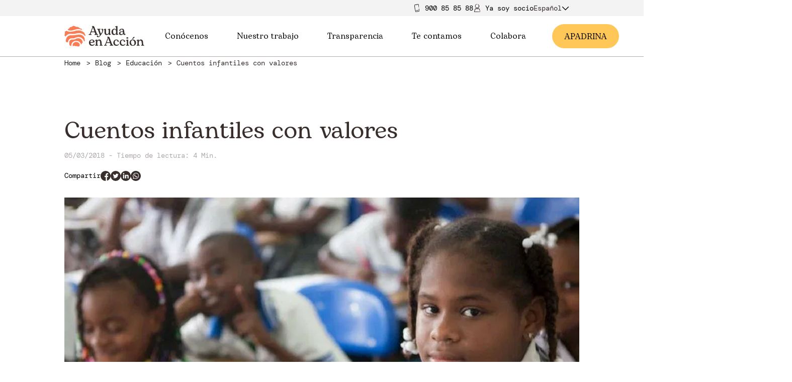

--- FILE ---
content_type: text/html; charset=UTF-8
request_url: https://ayudaenaccion.org/blog/educacion/cuentos-infantiles-valores/
body_size: 15777
content:
<!DOCTYPE html>
<!--[if IE 8]> <html class="no-js lt-ie9" lang="es-ES"> <![endif]-->
<!--[if gt IE 8]><!--> <html class="no-js" lang="es-ES"> <!--<![endif]-->
<head>
<meta http-equiv="X-UA-Compatible" content="IE=edge">
<meta charset="UTF-8">
<link rel="canonical" href="https://ayudaenaccion.org/blog/educacion/cuentos-infantiles-valores/"/>
<meta name="viewport" content="width=device-width, initial-scale=1.0">
<meta name="application-name" content="Cuentos infantiles con valores para niños ONG">
<meta name='robots' content='index, follow, max-image-preview:large, max-snippet:-1, max-video-preview:-1'/>
<script data-cfasync="false" nowprocket data-jetpack-boost="ignore">var _vwo_clicks=10;</script>
<link rel="preconnect" href="https://dev.visualwebsiteoptimizer.com"/>
<script data-cfasync="false" nowprocket data-jetpack-boost="ignore" id='vwoCode'>
window._vwo_code||(function (){
var w=window,
d=document;
var account_id=921988,
version=2.2,
settings_tolerance=2000,
library_tolerance=2500,
use_existing_jquery=false,
platform='web',
hide_element='body',
hide_element_style='opacity:0 !important;filter:alpha(opacity=0) !important;background:none !important';
if(f=!1,v=d.querySelector('#vwoCode'),cc={},-1<d.URL.indexOf('__vwo_disable__')||w._vwo_code)return;try{var e=JSON.parse(localStorage.getItem('_vwo_'+account_id+'_config'));cc=e&&'object'==typeof e?e:{}}catch(e){}function r(t){try{return decodeURIComponent(t)}catch(e){return t}}var s=function(){var e={combination:[],combinationChoose:[],split:[],exclude:[],uuid:null,consent:null,optOut:null},t=d.cookie||'';if(!t)return e;for(var n,i,o=/(?:^|;\s*)(?:(_vis_opt_exp_(\d+)_combi=([^;]*))|(_vis_opt_exp_(\d+)_combi_choose=([^;]*))|(_vis_opt_exp_(\d+)_split=([^:;]*))|(_vis_opt_exp_(\d+)_exclude=[^;]*)|(_vis_opt_out=([^;]*))|(_vwo_global_opt_out=[^;]*)|(_vwo_uuid=([^;]*))|(_vwo_consent=([^;]*)))/g;null!==(n=o.exec(t));)try{n[1]?e.combination.push({id:n[2],value:r(n[3])}):n[4]?e.combinationChoose.push({id:n[5],value:r(n[6])}):n[7]?e.split.push({id:n[8],value:r(n[9])}):n[10]?e.exclude.push({id:n[11]}):n[12]?e.optOut=r(n[13]):n[14]?e.optOut=!0:n[15]?e.uuid=r(n[16]):n[17]&&(i=r(n[18]),e.consent=i&&3<=i.length?i.substring(0,3):null)}catch(e){}return e}();function i(){var e=function(){if(w.VWO&&Array.isArray(w.VWO))for(var e=0;e<w.VWO.length;e++){var t=w.VWO[e];if(Array.isArray(t)&&('setVisitorId'===t[0]||'setSessionId'===t[0]))return!0}return!1}(),t='a='+account_id+'&u='+encodeURIComponent(w._vis_opt_url||d.URL)+'&vn='+version+'&ph=1'+('undefined'!=typeof platform?'&p='+platform:'')+'&st='+w.performance.now();e||((n=function(){var e,t=[],n={},i=w.VWO&&w.VWO.appliedCampaigns||{};for(e in i){var o=i[e]&&i[e].v;o&&(t.push(e+'-'+o+'-1'),n[e]=!0)}if(s&&s.combination)for(var r=0;r<s.combination.length;r++){var a=s.combination[r];n[a.id]||t.push(a.id+'-'+a.value)}return t.join('|')}())&&(t+='&c='+n),(n=function(){var e=[],t={};if(s&&s.combinationChoose)for(var n=0;n<s.combinationChoose.length;n++){var i=s.combinationChoose[n];e.push(i.id+'-'+i.value),t[i.id]=!0}if(s&&s.split)for(var o=0;o<s.split.length;o++)t[(i=s.split[o]).id]||e.push(i.id+'-'+i.value);return e.join('|')}())&&(t+='&cc='+n),(n=function(){var e={},t=[];if(w.VWO&&Array.isArray(w.VWO))for(var n=0;n<w.VWO.length;n++){var i=w.VWO[n];if(Array.isArray(i)&&'setVariation'===i[0]&&i[1]&&Array.isArray(i[1]))for(var o=0;o<i[1].length;o++){var r,a=i[1][o];a&&'object'==typeof a&&(r=a.e,a=a.v,r&&a&&(e[r]=a))}}for(r in e)t.push(r+'-'+e[r]);return t.join('|')}())&&(t+='&sv='+n)),s&&s.optOut&&(t+='&o='+s.optOut);var n=function(){var e=[],t={};if(s&&s.exclude)for(var n=0;n<s.exclude.length;n++){var i=s.exclude[n];t[i.id]||(e.push(i.id),t[i.id]=!0)}return e.join('|')}();return n&&(t+='&e='+n),s&&s.uuid&&(t+='&id='+s.uuid),s&&s.consent&&(t+='&consent='+s.consent),w.name&&-1<w.name.indexOf('_vis_preview')&&(t+='&pM=true'),w.VWO&&w.VWO.ed&&(t+='&ed='+w.VWO.ed),t}code={nonce:v&&v.nonce,use_existing_jquery:function(){return'undefined'!=typeof use_existing_jquery?use_existing_jquery:void 0},library_tolerance:function(){return'undefined'!=typeof library_tolerance?library_tolerance:void 0},settings_tolerance:function(){return cc.sT||settings_tolerance},hide_element_style:function(){return'{'+(cc.hES||hide_element_style)+'}'},hide_element:function(){return performance.getEntriesByName('first-contentful-paint')[0]?'':'string'==typeof cc.hE?cc.hE:hide_element},getVersion:function(){return version},finish:function(e){var t;f||(f=!0,(t=d.getElementById('_vis_opt_path_hides'))&&t.parentNode.removeChild(t),e&&((new Image).src='https://dev.visualwebsiteoptimizer.com/ee.gif?a='+account_id+e))},finished:function(){return f},addScript:function(e){var t=d.createElement('script');t.type='text/javascript',e.src?t.src=e.src:t.text=e.text,v&&t.setAttribute('nonce',v.nonce),d.getElementsByTagName('head')[0].appendChild(t)},load:function(e,t){t=t||{};var n=new XMLHttpRequest;n.open('GET',e,!0),n.withCredentials=!t.dSC,n.responseType=t.responseType||'text',n.onload=function(){if(t.onloadCb)return t.onloadCb(n,e);200===n.status?_vwo_code.addScript({text:n.responseText}):_vwo_code.finish('&e=loading_failure:'+e)},n.onerror=function(){if(t.onerrorCb)return t.onerrorCb(e);_vwo_code.finish('&e=loading_failure:'+e)},n.send()},init:function(){var e,t=this.settings_tolerance();w._vwo_settings_timer=setTimeout(function(){_vwo_code.finish()},t),'body'!==this.hide_element()?(n=d.createElement('style'),e=(t=this.hide_element())?t+this.hide_element_style():'',t=d.getElementsByTagName('head')[0],n.setAttribute('id','_vis_opt_path_hides'),v&&n.setAttribute('nonce',v.nonce),n.setAttribute('type','text/css'),n.styleSheet?n.styleSheet.cssText=e:n.appendChild(d.createTextNode(e)),t.appendChild(n)):(n=d.getElementsByTagName('head')[0],(e=d.createElement('div')).style.cssText='z-index: 2147483647 !important;position: fixed !important;left: 0 !important;top: 0 !important;width: 100% !important;height: 100% !important;background: white !important;',e.setAttribute('id','_vis_opt_path_hides'),e.classList.add('_vis_hide_layer'),n.parentNode.insertBefore(e,n.nextSibling));var n='https://dev.visualwebsiteoptimizer.com/j.php?'+i();-1!==w.location.search.indexOf('_vwo_xhr')?this.addScript({src:n}):this.load(n+'&x=true',{l:1})}};w._vwo_code=code;code.init();})();</script>
<meta name="description" content="Los cuentos infantiles son la mejor forma de transmitir valores a niños y niñas. En Ayuda en Acción hacemos propuestas de cuentos infantiles con valores."/>
<meta property="og:locale" content="es_ES"/>
<meta property="og:type" content="article"/>
<meta property="og:title" content="Cuentos infantiles con valores para niños ONG"/>
<meta property="og:description" content="Los cuentos infantiles son la mejor forma de transmitir valores a niños y niñas. En Ayuda en Acción hacemos propuestas de cuentos infantiles con valores."/>
<meta property="og:url" content="https://ayudaenaccion.org/blog/educacion/cuentos-infantiles-valores/"/>
<meta property="og:site_name" content="Ayuda en Acción"/>
<meta property="article:publisher" content="https://www.facebook.com/ayudaenaccion"/>
<meta property="article:published_time" content="2018-03-05T05:50:31+00:00"/>
<meta property="article:modified_time" content="2025-10-24T11:16:09+00:00"/>
<meta property="og:image" content="https://ayudaenaccion.org/uploads/2022/02/cuentos-infantiles-1.jpg"/>
<meta property="og:image:width" content="800"/>
<meta property="og:image:height" content="600"/>
<meta property="og:image:type" content="image/jpeg"/>
<meta name="author" content="AeA"/>
<meta name="twitter:card" content="summary_large_image"/>
<meta name="twitter:creator" content="@ayudaenaccion"/>
<meta name="twitter:site" content="@ayudaenaccion"/>
<meta name="twitter:label1" content="Escrito por"/>
<meta name="twitter:data1" content="AeA"/>
<meta name="twitter:label2" content="Tiempo de lectura"/>
<meta name="twitter:data2" content="4 minutos"/>
<script type="application/ld+json" class="yoast-schema-graph">{"@context":"https://schema.org","@graph":[{"@type":"Article","@id":"https://ayudaenaccion.org/blog/educacion/cuentos-infantiles-valores/#article","isPartOf":{"@id":"https://ayudaenaccion.org/blog/educacion/cuentos-infantiles-valores/"},"author":{"name":"AeA","@id":"https://ayudaenaccion.org/#/schema/person/05e832287f441767b9de734dcf30384f"},"headline":"Cuentos infantiles con valores","datePublished":"2018-03-05T05:50:31+00:00","dateModified":"2025-10-24T11:16:09+00:00","mainEntityOfPage":{"@id":"https://ayudaenaccion.org/blog/educacion/cuentos-infantiles-valores/"},"wordCount":823,"image":{"@id":"https://ayudaenaccion.org/blog/educacion/cuentos-infantiles-valores/#primaryimage"},"thumbnailUrl":"https://ayudaenaccion.org/uploads/2022/02/cuentos-infantiles-1.jpg","keywords":["Educación","Infancia","Solidaridad"],"articleSection":["Educación"],"inLanguage":"es"},{"@type":"WebPage","@id":"https://ayudaenaccion.org/blog/educacion/cuentos-infantiles-valores/","url":"https://ayudaenaccion.org/blog/educacion/cuentos-infantiles-valores/","name":"Cuentos infantiles con valores para niños ONG","isPartOf":{"@id":"https://ayudaenaccion.org/#website"},"primaryImageOfPage":{"@id":"https://ayudaenaccion.org/blog/educacion/cuentos-infantiles-valores/#primaryimage"},"image":{"@id":"https://ayudaenaccion.org/blog/educacion/cuentos-infantiles-valores/#primaryimage"},"thumbnailUrl":"https://ayudaenaccion.org/uploads/2022/02/cuentos-infantiles-1.jpg","datePublished":"2018-03-05T05:50:31+00:00","dateModified":"2025-10-24T11:16:09+00:00","author":{"@id":"https://ayudaenaccion.org/#/schema/person/05e832287f441767b9de734dcf30384f"},"description":"Los cuentos infantiles son la mejor forma de transmitir valores a niños y niñas. En Ayuda en Acción hacemos propuestas de cuentos infantiles con valores.","breadcrumb":{"@id":"https://ayudaenaccion.org/blog/educacion/cuentos-infantiles-valores/#breadcrumb"},"inLanguage":"es","potentialAction":[{"@type":"ReadAction","target":["https://ayudaenaccion.org/blog/educacion/cuentos-infantiles-valores/"]}]},{"@type":"ImageObject","inLanguage":"es","@id":"https://ayudaenaccion.org/blog/educacion/cuentos-infantiles-valores/#primaryimage","url":"https://ayudaenaccion.org/uploads/2022/02/cuentos-infantiles-1.jpg","contentUrl":"https://ayudaenaccion.org/uploads/2022/02/cuentos-infantiles-1.jpg","width":800,"height":600,"caption":"cuentos infantiles"},{"@type":"BreadcrumbList","@id":"https://ayudaenaccion.org/blog/educacion/cuentos-infantiles-valores/#breadcrumb","itemListElement":[{"@type":"ListItem","position":1,"name":"Home","item":"https://ayudaenaccion.org/"},{"@type":"ListItem","position":2,"name":"Educación","item":"https://ayudaenaccion.org/blog/educacion/"},{"@type":"ListItem","position":3,"name":"Cuentos infantiles con valores"}]},{"@type":"WebSite","@id":"https://ayudaenaccion.org/#website","url":"https://ayudaenaccion.org/","name":"Ayuda en Acción","description":"Ayuda en Acción","potentialAction":[{"@type":"SearchAction","target":{"@type":"EntryPoint","urlTemplate":"https://ayudaenaccion.org/?s={search_term_string}"},"query-input":{"@type":"PropertyValueSpecification","valueRequired":true,"valueName":"search_term_string"}}],"inLanguage":"es"},{"@type":"Person","@id":"https://ayudaenaccion.org/#/schema/person/05e832287f441767b9de734dcf30384f","name":"AeA","image":{"@type":"ImageObject","inLanguage":"es","@id":"https://ayudaenaccion.org/#/schema/person/image/","url":"https://secure.gravatar.com/avatar/d689e8adf23422da1a386164a7e8bd443d2b20b8032105a718a8053d61d94013?s=96&d=mm&r=g","contentUrl":"https://secure.gravatar.com/avatar/d689e8adf23422da1a386164a7e8bd443d2b20b8032105a718a8053d61d94013?s=96&d=mm&r=g","caption":"AeA"},"sameAs":["https://ayudaenaccion.org/"],"url":"https://ayudaenaccion.org/author/nvl/"}]}</script>
<link rel="alternate" type="application/rss+xml" title="Ayuda en Acción &raquo; Comentario Cuentos infantiles con valores del feed" href="https://ayudaenaccion.org/blog/educacion/cuentos-infantiles-valores/feed/"/>
<link rel="alternate" title="oEmbed (JSON)" type="application/json+oembed" href="https://ayudaenaccion.org/wp-json/oembed/1.0/embed?url=https%3A%2F%2Fayudaenaccion.org%2Fblog%2Feducacion%2Fcuentos-infantiles-valores%2F"/>
<link rel="alternate" title="oEmbed (XML)" type="text/xml+oembed" href="https://ayudaenaccion.org/wp-json/oembed/1.0/embed?url=https%3A%2F%2Fayudaenaccion.org%2Fblog%2Feducacion%2Fcuentos-infantiles-valores%2F&#038;format=xml"/>
<style id='wp-img-auto-sizes-contain-inline-css'>img:is([sizes=auto i],[sizes^="auto," i]){contain-intrinsic-size:3000px 1500px}</style>
<link rel="stylesheet" type="text/css" href="//ayudaenaccion.b-cdn.net/cache/wpfc-minified/88hg5b57/cb4l1.css" media="all"/>
<script id="jquery-core-js-extra">var wpApiSettings={"root":"https://ayudaenaccion.org/wp-json/","nonce":"bb0c91387e"};
//# sourceURL=jquery-core-js-extra</script>
<script src="//ayudaenaccion.b-cdn.net/cache/wpfc-minified/lphsywax/cb4l1.js" id="jquery-core-js"></script>
<script src="//ayudaenaccion.b-cdn.net/cache/wpfc-minified/f6irfywc/cb4l1.js" id="jquery-migrate-js"></script>
<link rel="https://api.w.org/" href="https://ayudaenaccion.org/wp-json/"/><link rel="alternate" title="JSON" type="application/json" href="https://ayudaenaccion.org/wp-json/wp/v2/posts/7526"/><link rel="EditURI" type="application/rsd+xml" title="RSD" href="https://ayudaenaccion.org/core/xmlrpc.php?rsd"/>
<meta name="generator" content="WordPress 6.9"/>
<link rel='shortlink' href='https://ayudaenaccion.org/?p=7526'/>
<meta name="generator" content="WPML ver:4.8.6 stt:1,2;"/>
<meta name="generator" content="performance-lab 4.0.0; plugins: embed-optimizer, speculation-rules, webp-uploads">
<meta name="generator" content="webp-uploads 2.6.0">
<meta name="generator" content="speculation-rules 1.6.0">
<meta name="generator" content="optimization-detective 1.0.0-beta3">
<meta name="generator" content="embed-optimizer 1.0.0-beta2">
<link rel="icon" href="//ayudaenaccion.b-cdn.net/uploads/2021/06/huella-150x150.png" sizes="32x32"/>
<link rel="icon" href="//ayudaenaccion.b-cdn.net/uploads/2021/06/huella-480x479.png" sizes="192x192"/>
<link rel="apple-touch-icon" href="//ayudaenaccion.b-cdn.net/uploads/2021/06/huella-480x479.png"/>
<meta name="msapplication-TileImage" content="https://ayudaenaccion.org/uploads/2021/06/huella-480x479.png"/>
<style id="wp-custom-css">.contribution-form .amount-text{min-height:200px;}
.page{height:auto !important;}
header .header__left img, .header__left img{width:auto;}
footer .header__left img{width:auto;}
.blog-newsletter-form .form-group{align-items:inherit !important;}
.section_actualidad .content h1, .section_actualidad .content h2, .section_actualidad .content h3, .section_actualidad .content h4, .section_actualidad .content h5, .section_actualidad .content h6{text-transform:none;}
.box-section .rows_4 .box .box-image img{height:100% !important;}
@media only screen and (max-width: 1024px)and (max-height:915px){
body #CybotCookiebotDialog[data-template="bottom"],
body #CybotCookiebotDialog[data-template="slideup"]{height:80% !important;}
}
.post_list_component .blog-post .related-category{margin-top:0px;}
.project_card .project_card_status.finished{background:#71B790;}
.project_card.card--horizontal.hidden{display:none;}</style>
<link rel="preload" href="/themes/front-app/Resources/assets/dist/app.css" as="style">
<link rel="stylesheet" type="text/css" href="//ayudaenaccion.b-cdn.net/cache/wpfc-minified/g2szy1bx/cb4l1.css" media="all"/>
<noscript><link rel="stylesheet" href="/themes/front-app/Resources/assets/dist/app.css"></noscript>
<title>Cuentos infantiles con valores para niños ONG</title>
</head>
<body class="wp-singular post-template-default single single-post postid-7526 single-format-standard wp-theme-front-app user-registration-page ur-settings-sidebar-show">
<noscript><iframe src="https://www.googletagmanager.com/ns.html?id=GTM-W3Q3PPJ" height="0" width="0" style="display:none;visibility:hidden"></iframe></noscript>
<div class="top-header">
<div class="full-row top-header__container">
<div class="phone"> <img src="/themes/front-app/Resources/views/svg/movil.svg"/> <a href="tel:900858588">900 85 85 88</a></div><a class="partner-area" href="/ya-soy-socio/">
<img src="/themes/front-app/Resources/views/svg/socio.svg"/>
<span>Ya soy soci</span>
<span class="letter first">o</span>
<span class="letter second" style="display: none">a</span>
</a>
<div class="wpml-desktop"><div class="wpml-floating-language-switcher custom-languague-select-desktop"><div class="select-selected">Español<span class="lang_svg_down_d active iconography"><svg xmlns="http://www.w3.org/2000/svg" viewBox="0 0 24 24"> <polygon points="12 15.5857864 21.2928932 6.29289322 22.7071068 7.70710678 12 18.4142136 1.29289322 7.70710678 2.70710678 6.29289322"></polygon> </svg> </span><span class="lang_svg_up_d iconography"><svg xmlns="http://www.w3.org/2000/svg" data-name="Layer 1" viewBox="0 0 64 64"><line x1="2.13" x2="33.38" y1="47.62" y2="16.38" fill="none" stroke="#010101" stroke-miterlimit="10" stroke-width="4"></line><line x1="61.87" x2="30.62" y1="47.62" y2="16.38" fill="none" stroke="#010101" stroke-miterlimit="10" stroke-width="4"></line></svg></span></div><div class="select-items_d select-hide"><div class="select-items_d__item" onclick="window.location.href='https://ayudaenaccion.org/en/'">Inglés</div></div></div></div></div></div><header class="header" id="header">
<div class="full-row header__nav">            
<div class="column header__left">                    <a class="header-nav__item" href="https://ayudaenaccion.org">
<div class="picture header__left"> <picture class="picture__picture"> <source media="(max-width: 480px)" srcSet="//ayudaenaccion.b-cdn.net/uploads/2023/05/ayuda-en-accion-img-logo_x500.png"> <img src="//ayudaenaccion.b-cdn.net/uploads/2023/05/ayuda-en-accion-img-logo_x500.png" alt="Ayuda en Acción - logotipo" class="picture__image" loading="lazy"> </picture></div></a></div><div class="column header__center"> <nav> <ul id="nav-center"> <li> <a id="dropable-1" class="menu-title" target="" href="#">Conócenos <span class="iconography icon_menu"><svg xmlns="http://www.w3.org/2000/svg" viewBox="0 0 24 24"> <polygon points="12 15.5857864 21.2928932 6.29289322 22.7071068 7.70710678 12 18.4142136 1.29289322 7.70710678 2.70710678 6.29289322" /> </svg> </span> </a> <ul class="submenu" id="submenu"> <li> <a class="menu-subitem" target="" href="https://ayudaenaccion.org/quienes-somos/">Quiénes somos</a> </li> <li> <a class="menu-subitem" target="" href="https://ayudaenaccion.org/nuestro-equipo/">Nuestro equipo</a> </li> <li> <a class="menu-subitem" target="" href="https://ayudaenaccion.org/equipo/unete/">Únete al equipo</a> </li> </ul> </li> <li> <a id="dropable-2" class="menu-title" target="" href="#">Nuestro trabajo <span class="iconography icon_menu"><svg xmlns="http://www.w3.org/2000/svg" viewBox="0 0 24 24"> <polygon points="12 15.5857864 21.2928932 6.29289322 22.7071068 7.70710678 12 18.4142136 1.29289322 7.70710678 2.70710678 6.29289322" /> </svg> </span> </a> <ul class="submenu" id="submenu"> <li> <a id="subteable-2-1" class="menu-subitem with-sub" target="" href="https://ayudaenaccion.org/que-hacemos/">Qué hacemos <span class="iconography icon_menu icon_sub"><svg xmlns="http://www.w3.org/2000/svg" viewBox="0 0 24 24"> <polygon points="12 15.5857864 21.2928932 6.29289322 22.7071068 7.70710678 12 18.4142136 1.29289322 7.70710678 2.70710678 6.29289322" /> </svg> </span> </a> <ul class="subsubmenu" id="subsubmenu"> <li> <a class="menu-subitem" target="" href="https://ayudaenaccion.org/inclusion-socioeconomica/">Inclusión socioeconómica</a> </li> <li> <a class="menu-subitem" target="" href="https://ayudaenaccion.org/movilidad-humana/">Movilidad humana</a> </li> <li> <a class="menu-subitem" target="" href="https://ayudaenaccion.org/sostenibilidad/">Sostenibilidad</a> </li> </ul> </li> <li> <a class="menu-subitem" target="" href="https://ayudaenaccion.org/como-lo-hacemos/">Cómo lo hacemos</a> </li> <li> <a id="subteable-2-3" class="menu-subitem with-sub" target="" href="https://ayudaenaccion.org/donde-trabajamos/">Dónde trabajamos <span class="iconography icon_menu icon_sub"><svg xmlns="http://www.w3.org/2000/svg" viewBox="0 0 24 24"> <polygon points="12 15.5857864 21.2928932 6.29289322 22.7071068 7.70710678 12 18.4142136 1.29289322 7.70710678 2.70710678 6.29289322" /> </svg> </span> </a> <ul class="subsubmenu" id="subsubmenu"> <li> <a class="menu-subitem" target="" href="https://ayudaenaccion.org/proyectos/r/africa/">África</a> </li> <li> <a class="menu-subitem" target="" href="https://ayudaenaccion.org/proyectos/r/europa/">Europa</a> </li> <li> <a class="menu-subitem" target="" href="https://ayudaenaccion.org/proyectos/r/latinoamerica/">Latinoamérica</a> </li> </ul> </li> </ul> </li> <li> <a id="dropable-3" class="menu-title" target="" href="#">Transparencia <span class="iconography icon_menu"><svg xmlns="http://www.w3.org/2000/svg" viewBox="0 0 24 24"> <polygon points="12 15.5857864 21.2928932 6.29289322 22.7071068 7.70710678 12 18.4142136 1.29289322 7.70710678 2.70710678 6.29289322" /> </svg> </span> </a> <ul class="submenu" id="submenu"> <li> <a class="menu-subitem" target="" href="https://ayudaenaccion.org/informacion-institucional/">Información institucional</a> </li> <li> <a class="menu-subitem" target="" href="https://ayudaenaccion.org/informacion-organizativa/">Información organizativa</a> </li> <li> <a class="menu-subitem" target="" href="https://ayudaenaccion.org/compliance/">Compliance</a> </li> <li> <a class="menu-subitem" target="" href="https://ayudaenaccion.org/canal-denuncias/">Canal de denuncias</a> </li> <li> <a class="menu-subitem" target="" href="https://ayudaenaccion.org/memorias-y-cuentas-anuales/">Memorias y cuentas anuales</a> </li> <li> <a class="menu-subitem" target="" href="https://ayudaenaccion.org/licitaciones/">Licitaciones y convenios AAPP</a> </li> <li> <a class="menu-subitem" target="" href="https://ayudaenaccion.org/evaluaciones-externas/">Evaluaciones externas</a> </li> </ul> </li> <li> <a id="dropable-4" class="menu-title" target="" href="#">Te contamos <span class="iconography icon_menu"><svg xmlns="http://www.w3.org/2000/svg" viewBox="0 0 24 24"> <polygon points="12 15.5857864 21.2928932 6.29289322 22.7071068 7.70710678 12 18.4142136 1.29289322 7.70710678 2.70710678 6.29289322" /> </svg> </span> </a> <ul class="submenu" id="submenu"> <li> <a class="menu-subitem" target="" href="/actualidad/">Actualidad</a> </li> <li> <a class="menu-subitem" target="" href="/blog/">Blog</a> </li> <li> <a class="menu-subitem" target="" href="/proyectos/articulos/">Historias de nuestros proyectos</a> </li> <li> <a id="subteable-4-4" class="menu-subitem with-sub" target="" href="https://ayudaenaccion.org/informes-estudios/">Informes y estudios <span class="iconography icon_menu icon_sub"><svg xmlns="http://www.w3.org/2000/svg" viewBox="0 0 24 24"> <polygon points="12 15.5857864 21.2928932 6.29289322 22.7071068 7.70710678 12 18.4142136 1.29289322 7.70710678 2.70710678 6.29289322" /> </svg> </span> </a> <ul class="subsubmenu" id="subsubmenu"> <li> <a class="menu-subitem" target="" href="/publicaciones/">Publicaciones</a> </li> </ul> </li> </ul> </li> <li> <a id="dropable-5" class="menu-title" target="" href="https://ayudaenaccion.org/colabora/">Colabora <span class="iconography icon_menu"><svg xmlns="http://www.w3.org/2000/svg" viewBox="0 0 24 24"> <polygon points="12 15.5857864 21.2928932 6.29289322 22.7071068 7.70710678 12 18.4142136 1.29289322 7.70710678 2.70710678 6.29289322" /> </svg> </span> </a> <ul class="submenu" id="submenu"> <li> <a class="menu-subitem" target="" href="https://ayudaenaccion.org/hazte-socio/">Hazte socio/a</a> </li> <li> <a class="menu-subitem" target="" href="https://ayudaenaccion.org/apadrina/">Apadrina</a> </li> <li> <a id="subteable-5-3" class="menu-subitem with-sub" target="" href="https://ayudaenaccion.org/dona/">Dona <span class="iconography icon_menu icon_sub"><svg xmlns="http://www.w3.org/2000/svg" viewBox="0 0 24 24"> <polygon points="12 15.5857864 21.2928932 6.29289322 22.7071068 7.70710678 12 18.4142136 1.29289322 7.70710678 2.70710678 6.29289322" /> </svg> </span> </a> <ul class="subsubmenu" id="subsubmenu"> <li> <a class="menu-subitem" target="" href="https://ayudaenaccion.org/regala-oportunidades/">Regala Oportunidades</a> </li> <li> <a class="menu-subitem" target="" href="https://ayudaenaccion.org/desgravar-donaciones/">Desgravar Donaciones</a> </li> <li> <a class="menu-subitem" target="" href="https://ayudaenaccion.org/fondo-de-emergencias/">Fondo de Emergencias</a> </li> </ul> </li> <li> <a class="menu-subitem" target="" href="https://ayudaenaccion.org/alianzas-empresariales/">Empresas</a> </li> <li> <a class="menu-subitem" target="" href="https://ayudaenaccion.org/grandes-donantes/">Grandes Donantes</a> </li> <li> <a class="menu-subitem" target="" href="https://ayudaenaccion.org/testamento-solidario/">Testamento solidario</a> </li> <li> <a id="subteable-5-7" class="menu-subitem with-sub" target="" href="https://ayudaenaccion.org/onsiders-voluntariado/">Voluntariado ONsiders <span class="iconography icon_menu icon_sub"><svg xmlns="http://www.w3.org/2000/svg" viewBox="0 0 24 24"> <polygon points="12 15.5857864 21.2928932 6.29289322 22.7071068 7.70710678 12 18.4142136 1.29289322 7.70710678 2.70710678 6.29289322" /> </svg> </span> </a> <ul class="subsubmenu" id="subsubmenu"> <li> <a class="menu-subitem" target="" href="https://ayudaenaccion.org/onsiders-voluntariado/informate/">Infórmate</a> </li> <li> <a class="menu-subitem" target="" href="https://ayudaenaccion.org/onsiders-voluntariado/actua/">Actúa</a> </li> </ul> </li> </ul> </li> </ul> </nav></div><div class="column header__right"> <nav class="header-nav"> <a class="become-a-partner" href="/apadrina/">A<span class="letter first"> PADRINA</span> <span class="letter second" style="display: none">MADRINA</span> </a> </nav></div><div class="column header__burger">                    <div id="header__burger-icon">
<div class="bar"></div><div class="bar"></div><div class="bar"></div></div><div id="header__close-icon"> <span class="iconography"><svg viewBox="0 0 24 24"> <path d="M12,10.5857864 L21.2928932,1.29289322 L22.7071068,2.70710678 L13.4142136,12 L22.7071068,21.2928932 L21.2928932,22.7071068 L12,13.4142136 L2.70710678,22.7071068 L1.29289322,21.2928932 L10.5857864,12 L1.29289322,2.70710678 L2.70710678,1.29289322 L12,10.5857864 Z"/> </svg></span></div></div><div class="mobile-menu">
<div class="column mobile-menu__content">		<div>
<p class="typography typography--h6 mobile-menu__content-title" id="atras">Atrás
</p>
<div class="mobile-menu__parent mobile-menu__parent--has-children" id="31734">
<div class="mobile-menu__parent-wrapper item"> <a class="mobile-menu__link menu-item menu-item-type-custom menu-item-object-custom menu-item-31734 menu-item-has-children" target="" href="#"> <p class="typography typography--mobile-menu mobile-menu__title"> Conócenos </p> </a> <span class="iconography mobile-menu__dropdown mobile-menu__drop"><svg xmlns="http://www.w3.org/2000/svg" viewBox="0 0 24 24"> <polygon points="12 15.5857864 21.2928932 6.29289322 22.7071068 7.70710678 12 18.4142136 1.29289322 7.70710678 2.70710678 6.29289322" /> </svg> </span> <span class="iconography mobile-menu__dropup mobile-menu__drop"><svg xmlns="http://www.w3.org/2000/svg" data-name="Layer 1" viewBox="0 0 64 64"><line x1="2.13" x2="33.38" y1="47.62" y2="16.38" fill="none" stroke="#010101" stroke-miterlimit="10" stroke-width="4"/><line x1="61.87" x2="30.62" y1="47.62" y2="16.38" fill="none" stroke="#010101" stroke-miterlimit="10" stroke-width="4"/></svg></span></div><div class="mobile-menu__submenu">
<div class="subitem"> <a class="mobile-menu__link menu-item menu-item-type-custom menu-item-object-custom menu-item-31734 menu-item-has-children" target="" href="https://ayudaenaccion.org/quienes-somos/"> <p class="typography typography--mobile-menu mobile-menu__title"> Quiénes somos </p> </a></div><div class="subitem"> <a class="mobile-menu__link menu-item menu-item-type-custom menu-item-object-custom menu-item-31734 menu-item-has-children" target="" href="https://ayudaenaccion.org/nuestro-equipo/"> <p class="typography typography--mobile-menu mobile-menu__title"> Nuestro equipo </p> </a></div><div class="subitem"> <a class="mobile-menu__link menu-item menu-item-type-custom menu-item-object-custom menu-item-31734 menu-item-has-children" target="" href="https://ayudaenaccion.org/equipo/unete/"> <p class="typography typography--mobile-menu mobile-menu__title"> Únete al equipo </p> </a></div></div></div><div class="mobile-menu__parent mobile-menu__parent--has-children" id="31880">
<div class="mobile-menu__parent-wrapper item"> <a class="mobile-menu__link menu-item menu-item-type-custom menu-item-object-custom menu-item-31880 menu-item-has-children" target="" href="#"> <p class="typography typography--mobile-menu mobile-menu__title"> Nuestro trabajo </p> </a> <span class="iconography mobile-menu__dropdown mobile-menu__drop"><svg xmlns="http://www.w3.org/2000/svg" viewBox="0 0 24 24"> <polygon points="12 15.5857864 21.2928932 6.29289322 22.7071068 7.70710678 12 18.4142136 1.29289322 7.70710678 2.70710678 6.29289322" /> </svg> </span> <span class="iconography mobile-menu__dropup mobile-menu__drop"><svg xmlns="http://www.w3.org/2000/svg" data-name="Layer 1" viewBox="0 0 64 64"><line x1="2.13" x2="33.38" y1="47.62" y2="16.38" fill="none" stroke="#010101" stroke-miterlimit="10" stroke-width="4"/><line x1="61.87" x2="30.62" y1="47.62" y2="16.38" fill="none" stroke="#010101" stroke-miterlimit="10" stroke-width="4"/></svg></span></div><div class="mobile-menu__submenu">
<div class="mobile-menu__parent--has-children" id="31880">
<div class="mobile-menu__parent-wrapper subitem"> <a class="mobile-menu__link menu-item menu-item-type-custom menu-item-object-custom menu-item-31880 menu-item-has-children" target="" href="https://ayudaenaccion.org/que-hacemos/"> <p class="typography typography--mobile-menu mobile-menu__title"> Qué hacemos </p> </a> <span class="iconography mobile-menu__dropdown mobile-menu__drop"><svg xmlns="http://www.w3.org/2000/svg" viewBox="0 0 24 24"> <polygon points="12 15.5857864 21.2928932 6.29289322 22.7071068 7.70710678 12 18.4142136 1.29289322 7.70710678 2.70710678 6.29289322" /> </svg> </span> <span class="iconography mobile-menu__dropup mobile-menu__drop"><svg xmlns="http://www.w3.org/2000/svg" data-name="Layer 1" viewBox="0 0 64 64"><line x1="2.13" x2="33.38" y1="47.62" y2="16.38" fill="none" stroke="#010101" stroke-miterlimit="10" stroke-width="4"/><line x1="61.87" x2="30.62" y1="47.62" y2="16.38" fill="none" stroke="#010101" stroke-miterlimit="10" stroke-width="4"/></svg></span></div><div class="mobile-menu__submenu">
<div class="subsubitem"> <a class="mobile-menu__link menu-item menu-item-type-custom menu-item-object-custom menu-item-31880 menu-item-has-children" target="" href="https://ayudaenaccion.org/inclusion-socioeconomica/"> <p class="typography typography--mobile-menu mobile-menu__title"> Inclusión socioeconómica </p> </a></div><div class="subsubitem"> <a class="mobile-menu__link menu-item menu-item-type-custom menu-item-object-custom menu-item-31880 menu-item-has-children" target="" href="https://ayudaenaccion.org/movilidad-humana/"> <p class="typography typography--mobile-menu mobile-menu__title"> Movilidad humana </p> </a></div><div class="subsubitem"> <a class="mobile-menu__link menu-item menu-item-type-custom menu-item-object-custom menu-item-31880 menu-item-has-children" target="" href="https://ayudaenaccion.org/sostenibilidad/"> <p class="typography typography--mobile-menu mobile-menu__title"> Sostenibilidad </p> </a></div></div></div><div class="subitem"> <a class="mobile-menu__link menu-item menu-item-type-custom menu-item-object-custom menu-item-31880 menu-item-has-children" target="" href="https://ayudaenaccion.org/como-lo-hacemos/"> <p class="typography typography--mobile-menu mobile-menu__title"> Cómo lo hacemos </p> </a></div><div class="mobile-menu__parent--has-children" id="31880">
<div class="mobile-menu__parent-wrapper subitem"> <a class="mobile-menu__link menu-item menu-item-type-custom menu-item-object-custom menu-item-31880 menu-item-has-children" target="" href="https://ayudaenaccion.org/donde-trabajamos/"> <p class="typography typography--mobile-menu mobile-menu__title"> Dónde trabajamos </p> </a> <span class="iconography mobile-menu__dropdown mobile-menu__drop"><svg xmlns="http://www.w3.org/2000/svg" viewBox="0 0 24 24"> <polygon points="12 15.5857864 21.2928932 6.29289322 22.7071068 7.70710678 12 18.4142136 1.29289322 7.70710678 2.70710678 6.29289322" /> </svg> </span> <span class="iconography mobile-menu__dropup mobile-menu__drop"><svg xmlns="http://www.w3.org/2000/svg" data-name="Layer 1" viewBox="0 0 64 64"><line x1="2.13" x2="33.38" y1="47.62" y2="16.38" fill="none" stroke="#010101" stroke-miterlimit="10" stroke-width="4"/><line x1="61.87" x2="30.62" y1="47.62" y2="16.38" fill="none" stroke="#010101" stroke-miterlimit="10" stroke-width="4"/></svg></span></div><div class="mobile-menu__submenu">
<div class="subsubitem"> <a class="mobile-menu__link menu-item menu-item-type-custom menu-item-object-custom menu-item-31880 menu-item-has-children" target="" href="https://ayudaenaccion.org/proyectos/r/africa/"> <p class="typography typography--mobile-menu mobile-menu__title"> África </p> </a></div><div class="subsubitem"> <a class="mobile-menu__link menu-item menu-item-type-custom menu-item-object-custom menu-item-31880 menu-item-has-children" target="" href="https://ayudaenaccion.org/proyectos/r/europa/"> <p class="typography typography--mobile-menu mobile-menu__title"> Europa </p> </a></div><div class="subsubitem"> <a class="mobile-menu__link menu-item menu-item-type-custom menu-item-object-custom menu-item-31880 menu-item-has-children" target="" href="https://ayudaenaccion.org/proyectos/r/latinoamerica/"> <p class="typography typography--mobile-menu mobile-menu__title"> Latinoamérica </p> </a></div></div></div></div></div><div class="mobile-menu__parent mobile-menu__parent--has-children" id="31786">
<div class="mobile-menu__parent-wrapper item"> <a class="mobile-menu__link menu-item menu-item-type-custom menu-item-object-custom menu-item-31786 menu-item-has-children" target="" href="#"> <p class="typography typography--mobile-menu mobile-menu__title"> Transparencia </p> </a> <span class="iconography mobile-menu__dropdown mobile-menu__drop"><svg xmlns="http://www.w3.org/2000/svg" viewBox="0 0 24 24"> <polygon points="12 15.5857864 21.2928932 6.29289322 22.7071068 7.70710678 12 18.4142136 1.29289322 7.70710678 2.70710678 6.29289322" /> </svg> </span> <span class="iconography mobile-menu__dropup mobile-menu__drop"><svg xmlns="http://www.w3.org/2000/svg" data-name="Layer 1" viewBox="0 0 64 64"><line x1="2.13" x2="33.38" y1="47.62" y2="16.38" fill="none" stroke="#010101" stroke-miterlimit="10" stroke-width="4"/><line x1="61.87" x2="30.62" y1="47.62" y2="16.38" fill="none" stroke="#010101" stroke-miterlimit="10" stroke-width="4"/></svg></span></div><div class="mobile-menu__submenu">
<div class="subitem"> <a class="mobile-menu__link menu-item menu-item-type-custom menu-item-object-custom menu-item-31786 menu-item-has-children" target="" href="https://ayudaenaccion.org/informacion-institucional/"> <p class="typography typography--mobile-menu mobile-menu__title"> Información institucional </p> </a></div><div class="subitem"> <a class="mobile-menu__link menu-item menu-item-type-custom menu-item-object-custom menu-item-31786 menu-item-has-children" target="" href="https://ayudaenaccion.org/informacion-organizativa/"> <p class="typography typography--mobile-menu mobile-menu__title"> Información organizativa </p> </a></div><div class="subitem"> <a class="mobile-menu__link menu-item menu-item-type-custom menu-item-object-custom menu-item-31786 menu-item-has-children" target="" href="https://ayudaenaccion.org/compliance/"> <p class="typography typography--mobile-menu mobile-menu__title"> Compliance </p> </a></div><div class="subitem"> <a class="mobile-menu__link menu-item menu-item-type-custom menu-item-object-custom menu-item-31786 menu-item-has-children" target="" href="https://ayudaenaccion.org/canal-denuncias/"> <p class="typography typography--mobile-menu mobile-menu__title"> Canal de denuncias </p> </a></div><div class="subitem"> <a class="mobile-menu__link menu-item menu-item-type-custom menu-item-object-custom menu-item-31786 menu-item-has-children" target="" href="https://ayudaenaccion.org/memorias-y-cuentas-anuales/"> <p class="typography typography--mobile-menu mobile-menu__title"> Memorias y cuentas anuales </p> </a></div><div class="subitem"> <a class="mobile-menu__link menu-item menu-item-type-custom menu-item-object-custom menu-item-31786 menu-item-has-children" target="" href="https://ayudaenaccion.org/licitaciones/"> <p class="typography typography--mobile-menu mobile-menu__title"> Licitaciones y convenios AAPP </p> </a></div><div class="subitem"> <a class="mobile-menu__link menu-item menu-item-type-custom menu-item-object-custom menu-item-31786 menu-item-has-children" target="" href="https://ayudaenaccion.org/evaluaciones-externas/"> <p class="typography typography--mobile-menu mobile-menu__title"> Evaluaciones externas </p> </a></div></div></div><div class="mobile-menu__parent mobile-menu__parent--has-children" id="31788">
<div class="mobile-menu__parent-wrapper item"> <a class="mobile-menu__link menu-item menu-item-type-custom menu-item-object-custom menu-item-31788 menu-item-has-children" target="" href="#"> <p class="typography typography--mobile-menu mobile-menu__title"> Te contamos </p> </a> <span class="iconography mobile-menu__dropdown mobile-menu__drop"><svg xmlns="http://www.w3.org/2000/svg" viewBox="0 0 24 24"> <polygon points="12 15.5857864 21.2928932 6.29289322 22.7071068 7.70710678 12 18.4142136 1.29289322 7.70710678 2.70710678 6.29289322" /> </svg> </span> <span class="iconography mobile-menu__dropup mobile-menu__drop"><svg xmlns="http://www.w3.org/2000/svg" data-name="Layer 1" viewBox="0 0 64 64"><line x1="2.13" x2="33.38" y1="47.62" y2="16.38" fill="none" stroke="#010101" stroke-miterlimit="10" stroke-width="4"/><line x1="61.87" x2="30.62" y1="47.62" y2="16.38" fill="none" stroke="#010101" stroke-miterlimit="10" stroke-width="4"/></svg></span></div><div class="mobile-menu__submenu">
<div class="subitem"> <a class="mobile-menu__link menu-item menu-item-type-custom menu-item-object-custom menu-item-31788 menu-item-has-children" target="" href="/actualidad/"> <p class="typography typography--mobile-menu mobile-menu__title"> Actualidad </p> </a></div><div class="subitem"> <a class="mobile-menu__link menu-item menu-item-type-custom menu-item-object-custom menu-item-31788 menu-item-has-children" target="" href="/blog/"> <p class="typography typography--mobile-menu mobile-menu__title"> Blog </p> </a></div><div class="subitem"> <a class="mobile-menu__link menu-item menu-item-type-custom menu-item-object-custom menu-item-31788 menu-item-has-children" target="" href="/proyectos/articulos/"> <p class="typography typography--mobile-menu mobile-menu__title"> Historias de nuestros proyectos </p> </a></div><div class="mobile-menu__parent--has-children" id="31788">
<div class="mobile-menu__parent-wrapper subitem"> <a class="mobile-menu__link menu-item menu-item-type-custom menu-item-object-custom menu-item-31788 menu-item-has-children" target="" href="https://ayudaenaccion.org/informes-estudios/"> <p class="typography typography--mobile-menu mobile-menu__title"> Informes y estudios </p> </a> <span class="iconography mobile-menu__dropdown mobile-menu__drop"><svg xmlns="http://www.w3.org/2000/svg" viewBox="0 0 24 24"> <polygon points="12 15.5857864 21.2928932 6.29289322 22.7071068 7.70710678 12 18.4142136 1.29289322 7.70710678 2.70710678 6.29289322" /> </svg> </span> <span class="iconography mobile-menu__dropup mobile-menu__drop"><svg xmlns="http://www.w3.org/2000/svg" data-name="Layer 1" viewBox="0 0 64 64"><line x1="2.13" x2="33.38" y1="47.62" y2="16.38" fill="none" stroke="#010101" stroke-miterlimit="10" stroke-width="4"/><line x1="61.87" x2="30.62" y1="47.62" y2="16.38" fill="none" stroke="#010101" stroke-miterlimit="10" stroke-width="4"/></svg></span></div><div class="mobile-menu__submenu">
<div class="subsubitem"> <a class="mobile-menu__link menu-item menu-item-type-custom menu-item-object-custom menu-item-31788 menu-item-has-children" target="" href="/publicaciones/"> <p class="typography typography--mobile-menu mobile-menu__title"> Publicaciones </p> </a></div></div></div></div></div><div class="mobile-menu__parent mobile-menu__parent--has-children" id="21088">
<div class="mobile-menu__parent-wrapper item"> <a class="mobile-menu__link menu-item menu-item-type-post_type menu-item-object-page menu-item-21088 menu-item-has-children" target="" href="https://ayudaenaccion.org/colabora/"> <p class="typography typography--mobile-menu mobile-menu__title"> Colabora </p> </a> <span class="iconography mobile-menu__dropdown mobile-menu__drop"><svg xmlns="http://www.w3.org/2000/svg" viewBox="0 0 24 24"> <polygon points="12 15.5857864 21.2928932 6.29289322 22.7071068 7.70710678 12 18.4142136 1.29289322 7.70710678 2.70710678 6.29289322" /> </svg> </span> <span class="iconography mobile-menu__dropup mobile-menu__drop"><svg xmlns="http://www.w3.org/2000/svg" data-name="Layer 1" viewBox="0 0 64 64"><line x1="2.13" x2="33.38" y1="47.62" y2="16.38" fill="none" stroke="#010101" stroke-miterlimit="10" stroke-width="4"/><line x1="61.87" x2="30.62" y1="47.62" y2="16.38" fill="none" stroke="#010101" stroke-miterlimit="10" stroke-width="4"/></svg></span></div><div class="mobile-menu__submenu">
<div class="subitem"> <a class="mobile-menu__link menu-item menu-item-type-post_type menu-item-object-page menu-item-21088 menu-item-has-children" target="" href="https://ayudaenaccion.org/hazte-socio/"> <p class="typography typography--mobile-menu mobile-menu__title"> Hazte socio/a </p> </a></div><div class="subitem"> <a class="mobile-menu__link menu-item menu-item-type-post_type menu-item-object-page menu-item-21088 menu-item-has-children" target="" href="https://ayudaenaccion.org/apadrina/"> <p class="typography typography--mobile-menu mobile-menu__title"> Apadrina </p> </a></div><div class="mobile-menu__parent--has-children" id="21088">
<div class="mobile-menu__parent-wrapper subitem"> <a class="mobile-menu__link menu-item menu-item-type-post_type menu-item-object-page menu-item-21088 menu-item-has-children" target="" href="https://ayudaenaccion.org/dona/"> <p class="typography typography--mobile-menu mobile-menu__title"> Dona </p> </a> <span class="iconography mobile-menu__dropdown mobile-menu__drop"><svg xmlns="http://www.w3.org/2000/svg" viewBox="0 0 24 24"> <polygon points="12 15.5857864 21.2928932 6.29289322 22.7071068 7.70710678 12 18.4142136 1.29289322 7.70710678 2.70710678 6.29289322" /> </svg> </span> <span class="iconography mobile-menu__dropup mobile-menu__drop"><svg xmlns="http://www.w3.org/2000/svg" data-name="Layer 1" viewBox="0 0 64 64"><line x1="2.13" x2="33.38" y1="47.62" y2="16.38" fill="none" stroke="#010101" stroke-miterlimit="10" stroke-width="4"/><line x1="61.87" x2="30.62" y1="47.62" y2="16.38" fill="none" stroke="#010101" stroke-miterlimit="10" stroke-width="4"/></svg></span></div><div class="mobile-menu__submenu">
<div class="subsubitem"> <a class="mobile-menu__link menu-item menu-item-type-post_type menu-item-object-page menu-item-21088 menu-item-has-children" target="" href="https://ayudaenaccion.org/regala-oportunidades/"> <p class="typography typography--mobile-menu mobile-menu__title"> Regala Oportunidades </p> </a></div><div class="subsubitem"> <a class="mobile-menu__link menu-item menu-item-type-post_type menu-item-object-page menu-item-21088 menu-item-has-children" target="" href="https://ayudaenaccion.org/desgravar-donaciones/"> <p class="typography typography--mobile-menu mobile-menu__title"> Desgravar Donaciones </p> </a></div><div class="subsubitem"> <a class="mobile-menu__link menu-item menu-item-type-post_type menu-item-object-page menu-item-21088 menu-item-has-children" target="" href="https://ayudaenaccion.org/fondo-de-emergencias/"> <p class="typography typography--mobile-menu mobile-menu__title"> Fondo de Emergencias </p> </a></div></div></div><div class="subitem"> <a class="mobile-menu__link menu-item menu-item-type-post_type menu-item-object-page menu-item-21088 menu-item-has-children" target="" href="https://ayudaenaccion.org/alianzas-empresariales/"> <p class="typography typography--mobile-menu mobile-menu__title"> Empresas </p> </a></div><div class="subitem"> <a class="mobile-menu__link menu-item menu-item-type-post_type menu-item-object-page menu-item-21088 menu-item-has-children" target="" href="https://ayudaenaccion.org/grandes-donantes/"> <p class="typography typography--mobile-menu mobile-menu__title"> Grandes Donantes </p> </a></div><div class="subitem"> <a class="mobile-menu__link menu-item menu-item-type-post_type menu-item-object-page menu-item-21088 menu-item-has-children" target="" href="https://ayudaenaccion.org/testamento-solidario/"> <p class="typography typography--mobile-menu mobile-menu__title"> Testamento solidario </p> </a></div><div class="mobile-menu__parent--has-children" id="21088">
<div class="mobile-menu__parent-wrapper subitem"> <a class="mobile-menu__link menu-item menu-item-type-post_type menu-item-object-page menu-item-21088 menu-item-has-children" target="" href="https://ayudaenaccion.org/onsiders-voluntariado/"> <p class="typography typography--mobile-menu mobile-menu__title"> Voluntariado ONsiders </p> </a> <span class="iconography mobile-menu__dropdown mobile-menu__drop"><svg xmlns="http://www.w3.org/2000/svg" viewBox="0 0 24 24"> <polygon points="12 15.5857864 21.2928932 6.29289322 22.7071068 7.70710678 12 18.4142136 1.29289322 7.70710678 2.70710678 6.29289322" /> </svg> </span> <span class="iconography mobile-menu__dropup mobile-menu__drop"><svg xmlns="http://www.w3.org/2000/svg" data-name="Layer 1" viewBox="0 0 64 64"><line x1="2.13" x2="33.38" y1="47.62" y2="16.38" fill="none" stroke="#010101" stroke-miterlimit="10" stroke-width="4"/><line x1="61.87" x2="30.62" y1="47.62" y2="16.38" fill="none" stroke="#010101" stroke-miterlimit="10" stroke-width="4"/></svg></span></div><div class="mobile-menu__submenu">
<div class="subsubitem"> <a class="mobile-menu__link menu-item menu-item-type-post_type menu-item-object-page menu-item-21088 menu-item-has-children" target="" href="https://ayudaenaccion.org/onsiders-voluntariado/informate/"> <p class="typography typography--mobile-menu mobile-menu__title"> Infórmate </p> </a></div><div class="subsubitem"> <a class="mobile-menu__link menu-item menu-item-type-post_type menu-item-object-page menu-item-21088 menu-item-has-children" target="" href="https://ayudaenaccion.org/onsiders-voluntariado/actua/"> <p class="typography typography--mobile-menu mobile-menu__title"> Actúa </p> </a></div></div></div></div></div></div><div></div></div><div class="column mobile-menu__footer">			<div class="cont-menu-footer">
<a href="https://www.google.com/search?q=site:ayudaenaccion.org" target="_blank" class="search">
<img src="/themes/front-app/Resources/views/svg/lupa.svg"/>
Buscar
</a>
<div class="phone"> <img src="/themes/front-app/Resources/views/svg/movil.svg"/> <a href="tel:900858588">900 85 85 88</a></div><a class="partner-area" href="/ya-soy-socio/">
<img src="/themes/front-app/Resources/views/svg/socio.svg"/>
<span>Ya soy soci</span>
<span class="letter first">o</span>
<span class="letter second" style="display: none">a</span>
</a></div></div><div class="wpml-floating-language-switcher custom-languague-select"><div class="select-selected">Español<span class="lang_svg_down active iconography mobile-menu__dropdown mobile-menu__drop"><svg xmlns="http://www.w3.org/2000/svg" viewBox="0 0 24 24"> <polygon points="12 15.5857864 21.2928932 6.29289322 22.7071068 7.70710678 12 18.4142136 1.29289322 7.70710678 2.70710678 6.29289322"></polygon> </svg> </span><span class="lang_svg_up iconography mobile-menu__dropup mobile-menu__drop"><svg xmlns="http://www.w3.org/2000/svg" data-name="Layer 1" viewBox="0 0 64 64"><line x1="2.13" x2="33.38" y1="47.62" y2="16.38" fill="none" stroke="#010101" stroke-miterlimit="10" stroke-width="4"></line><line x1="61.87" x2="30.62" y1="47.62" y2="16.38" fill="none" stroke="#010101" stroke-miterlimit="10" stroke-width="4"></line></svg></span></div><div class="select-items select-hide"><div class="select-items__item" onclick="window.location.href='https://ayudaenaccion.org/en/'">Inglés</div></div></div></div></div></header>
<div class="breadcrumbs">
<div class="breadcrumbs__content"> <a class="breadcrumbs__item" href="https://ayudaenaccion.org/"> <span class="typography typography--body-small breadcrumbs__item-text">Home </span> </a> <a class="breadcrumbs__item" href="https://ayudaenaccion.org/blog/"> <span class="typography typography--body-small breadcrumbs__item-text">Blog </span> </a> <a class="breadcrumbs__item" href="https://ayudaenaccion.org/blog/educacion/"> <span class="typography typography--body-small breadcrumbs__item-text">Educación </span> </a> <span class="breadcrumbs__item"> <span class="typography typography--body-small breadcrumbs__item-text">Cuentos infantiles con valores </span> </span></div></div><a class="goback" href="https://ayudaenaccion.org/blog/">
<div class="arrow-left-gb"> <img src="/themes/front-app/Resources/views/svg/icono-chevron-izquierda.png"/></div>Atrás
</a>
<div class="blog-post">
<div class="full-row blog-row">                
<div class="column col-left">                        <div class="blog-header">
<h1 class="typography typography--h1 title"  >Cuentos infantiles con valores
</h1>
<div class="post-date typography-date">
<div> <span>05/03/2018</span> <span> - </span> <span>Tiempo de lectura: </span> <span>4 Min.</span></div></div><div class="blog-post-share-redesign">
<div class="blog-post-share-redesign-title"> Compartir</div><div class="blog-post-share-redesign-social-networks"> <a href="https://www.facebook.com/sharer/sharer.php?u=https://ayudaenaccion.org/blog/educacion/cuentos-infantiles-valores/"> <img src="/themes/front-app/Resources/assets/images/logo_facebook.svg"> </a> <a href="https://twitter.com/intent/tweet?&url=https://ayudaenaccion.org/blog/educacion/cuentos-infantiles-valores/"> <img src="/themes/front-app/Resources/assets/images/logo_twitter.svg"> </a> <a href="https://www.linkedin.com/sharing/share-offsite/?url=https://ayudaenaccion.org/blog/educacion/cuentos-infantiles-valores/"> <img src="/themes/front-app/Resources/assets/images/logo_linkedin.svg"> </a> <a href="https://api.whatsapp.com/send?text=https://ayudaenaccion.org/blog/educacion/cuentos-infantiles-valores/"> <img src="/themes/front-app/Resources/assets/images/logo_whatsapp.svg"> </a></div></div></div><div class="images">
<div class="picture hero-post-image"> <picture class="picture__picture"> <source media="(max-width: 480px)" srcSet="//ayudaenaccion.b-cdn.net/uploads/2022/02/cuentos-infantiles-1-480x360.jpg"> <source media="(max-width: 768px)" srcSet="//ayudaenaccion.b-cdn.net/uploads/2022/02/cuentos-infantiles-1.jpg"> <img src="//ayudaenaccion.b-cdn.net/uploads/2022/02/cuentos-infantiles-1.jpg" alt="cuentos infantiles" class="picture__image" loading="lazy"> </picture></div></div><div class="post-details-content">
<div class="post-content">
<div class="blog-post-author-info offRedesInfo">
<div class="blog-post-author-img">
<div class="comment-author-img"> <img src="//ayudaenaccion.b-cdn.net/uploads/2022/02/Logo_AyudaenAccion.jpg"></div></div><div class="blog-post-author-details">
<div class="blog-post-author-name-job">
<div class="blog-post-author-name"> Ayuda en Acción</div><div class="blog-post-author-job"> Equipo de la fundación</div></div></div></div><div class="blog-post-content">
<div> <p class="typography typography--body content content-view__text">Los <strong>cuentos infantiles</strong> siempre han sido la mejor manera de poder transmitir y explicar qué son los valores a nuestros hijos e hijas. Valores como el respeto, la solidaridad, la amistad o la obediencia deben ser conocidos y aprendidos por niños y niñas desde que son pequeños. Los <strong>cuentos infantiles</strong> son un buen recurso para que puedan asimilar de forma más amena lo que significa cada valor y, sobre todo, de una forma más divertida.<br /> <br /> Los valores no son más que las conductas y actitudes que deben interiorizar para saber cómo comportarse, saber lo que está bien y lo que está mal, y en general, ser una buena persona.<br /> <br /> Las historias con personajes, situaciones determinadas y en las puedan aprender alguna lección, se quedará más grabado en sus mentes, y son los <strong>cuentos infantiles</strong> los que reúnen todas estas características.<br /> <br /> No solo aprenderán <a href="https://ayudaenaccion.org/blog/educacion/cuentos-para-educar-en-valores/" target="_blank" rel="noopener noreferrer"><strong>valores con los cuentos infantiles</strong></a>, sino que también podrán obtener beneficios de ellos. Empezando por impulsar su imaginación cuando comiencen a hacer imágenes en su cabeza de los sucesos que les irás relatando del cuento infantil, con el añadido de potenciar su capacidad creativa.<br /> <br /> Fomentarán también su capacidad de percepción y de comprensión para poder entender lo que significa el contenido de los <strong>cuentos infantiles</strong> y los <strong>valores</strong> que han aprendido. A su vez, ampliarán su vocabulario escuchando palabras o expresiones que no habían oído anteriormente.<br /> <br /> Otro factor a favor es que puede interesarse por leer más <strong>cuentos infantiles</strong>, por escritores o por la literatura en general. Y en un futuro puede animarse a que su objetivo profesional sea querer escribir.<br /> <h2>Cuentos infantiles para conocer el mundo o aprender idiomas</h2><br /> Los cuentos infantiles también hace ver a niños y niñas que la vida no es tan bonita como la pintan. A través de las historias que lean o les leas, irán viendo cómo es el mundo. De esta manera van asimilando las situaciones que pueden ocurrirles en sus vidas y cómo poder enfrentarse a ellas.<br /> <br /> Uno de los beneficios más importantes es que puede ser una forma más de aprender otro idioma. Si comienzas leyendo un <strong>cuento infantil</strong> en inglés sencillo, y después ir subiendo un poco la dificultad, lo asimilará antes y le será más fácil de aprender a la hora de verlo en la escuela.<br /> <br /> En definitiva, los <strong>cuentos infantiles</strong> son esenciales para, por un lado, el desarrollo de muchas capacidades y por otro, para aprender valores. Sin embargo, también puede hacer uso de otros métodos para enseñar y <a href="https://ayudaenaccion.org/blog/educacion/educacion-valores/" target="_blank" rel="noopener noreferrer">educar en valores</a>, como por ejemplo con la visualización de <a href="https://ayudaenaccion.org/blog/educacion/peliculas-infantiles/" target="_blank" rel="noopener noreferrer">películas infantiles</a> donde muestren de forma correcta los valores que quieres transmitir. La dinámica es la misma que con los <strong>cuentos infantiles:</strong> niños y niñas aprenderán valores a la vez que pasan un rato entretenido.<br /> <h2>Valores imprescindibles que se aprenden a través de los cuentos infantiles</h2><br /> Proponemos a continuación una lista de los valores que consideramos imprescindibles:<br /> <h3>Ser buena persona y no reírse de los demás</h3><br /> En el famoso cuento de <strong><em>La zorra y la cigüeña</em></strong>, la zorra acaba llevándose una lección cuando se cae de las alas de la cigüeña y se da un gran golpe por haber estado siempre buscando la manera de burlarse de ella. Este cuento hace que niños y niñas entiendan que tienen que portarse bien con los demás y no reírse de nadie por el motivo que sea, ya que si no, solo obtendrán cosas negativas.<br /> <h3>Respeto</h3><br /> En el cuento de <strong><em>Ricitos de oro</em></strong>, la niña se lleva un susto enorme cuando ve a los tres osos nada más despertarse de su siesta. El valor que se aprende aquí es el del respeto hacia los demás y a su intimidad. La protagonista no mostró respeto por los sillones, ni por la comida que se comió, ni por entrar en una casa que no era suya.<br /> <h3>Honradez y sinceridad</h3><br /> En el cuento de <strong><em>El flautista de Hamelin</em></strong>, el pueblo acaba quedándose sin infancia por la mentira que le hizo el alcalde al flautista. Esta historia sirve para que niños y niñas aprendan que no está bien mentir y que hay que cumplir con lo que se promete porque puede tener consecuencias.<br /> <h3>Esfuerzo y constancia</h3><br /> En el cuento <strong><em>Nunca digas nunca</em></strong>, la tortuga Mayckelson consigue hacer todo lo que se propone a pesar de tener un huequito en su concha. Este cuento hace ver a niños y niñas que se pueden alcanzar lo que se proponga si confían en sí mismos, trabajan duro en ello y si son constantes. </p></div></div><div class="blog-post-footer">
<div class="blog-post-tags-title"> <span class="typography typography--h2 preview">Temas relacionados </span></div><div class="slider-post-tag-list">
<div class="slider-post-second-tag"> <a href="https://ayudaenaccion.org/tag/educacion/"> <span class="typography typography--h6 preview">Educación </span> </a></div><div class="slider-post-second-tag"> <a href="https://ayudaenaccion.org/tag/infancia/"> <span class="typography typography--h6 preview">Infancia </span> </a></div><div class="slider-post-second-tag"> <a href="https://ayudaenaccion.org/tag/solidaridad/"> <span class="typography typography--h6 preview">Solidaridad </span> </a></div></div><div class="blog-post-comment">
<div class="typography typography--h2 comment-title"></div></div></div></div><div class="post-side-banners">
<div class="blog-banner content__background--color-secondary">
<div class="picture"> <picture class="picture__picture"> <source media="(max-width: 480px)" srcSet="//ayudaenaccion.b-cdn.net/uploads/2025/10/meron_blog.jpg"> <source media="(max-width: 768px)" srcSet="//ayudaenaccion.b-cdn.net/uploads/2025/10/meron_blog.jpg"> <img src="//ayudaenaccion.b-cdn.net/uploads/2025/10/meron_blog.jpg" alt="Meron blog" class="picture__image" loading="lazy"> </picture></div><a href="/apadrinar-educacion-infantil-africa/" class="cta_slider cta--color-main" target="_blank">
<button class="typography typography--h5 button button--h5  "  ><span class="button__content">
A<span class="letter first">padrina hoy</span><span class="letter second">madrina hoy</span>
</span></button>
</a></div></div></div></div></div><div class="full-row post-side-banners-mb">                
<div class="column col-left">                        <div class="post-side-banners">
<div class="blog-banner content__background--color-secondary">
<div class="picture"> <picture class="picture__picture"> <source media="(max-width: 480px)" srcSet="//ayudaenaccion.b-cdn.net/uploads/2025/10/meron_blog.jpg"> <source media="(max-width: 768px)" srcSet="//ayudaenaccion.b-cdn.net/uploads/2025/10/meron_blog.jpg"> <img src="//ayudaenaccion.b-cdn.net/uploads/2025/10/meron_blog.jpg" alt="Meron blog" class="picture__image" loading="lazy"> </picture></div><a href="/apadrinar-educacion-infantil-africa/" class="cta_slider cta--color-main" target="_blank">
<button class="typography typography--h5 button button--h5  "  ><span class="button__content">
A<span class="letter first">padrina hoy</span><span class="letter second">madrina hoy</span>
</span></button>
</a></div></div></div></div><div class="related-category">
<div class="blog-post-tags-title"> <span class="typography typography--h2 preview">Artículos relacionados </span></div><div class="swiper slider_related_post_show">
<div class="swiper-wrapper">
<div class="swiper-slide related_post">
<div class="related_post_image">
<div class="picture img-actualidad"> <picture class="picture__picture"> <source media="(max-width: 480px)" srcSet="//ayudaenaccion.b-cdn.net/uploads/2022/02/Importancia-edicacion-infancia-480x203.png"> <source media="(max-width: 768px)" srcSet="//ayudaenaccion.b-cdn.net/uploads/2022/02/Importancia-edicacion-infancia-1024x433.png"> <img src="//ayudaenaccion.b-cdn.net/uploads/2022/02/Importancia-edicacion-infancia.png" alt="Importancia edicacion infancia" class="picture__image" loading="lazy"> </picture></div></div><div class="slider-post-category"> <a href="https://ayudaenaccion.org/blog/educacion/"> <span class="typography typography--h6 preview">Educación </span> </a></div><div class="container-title">
<div class="related-title"> <a href="https://ayudaenaccion.org/blog/educacion/importancia-educacion-infancia/"> <h5 class="typography typography--body title" >La importancia de la educación en la infancia: beneficios y claves para su desarrollo </h5> </a></div></div><div class="blog-preview-post"> <p class="typography typography--body preview">La importancia de la educación en la infancia es clave para el desarrollo de las... </p></div><div class="read-more-button"> <a href="https://ayudaenaccion.org/blog/educacion/cuentos-infantiles-valores/"> <span>Leer más</span> <svg xmlns="http://www.w3.org/2000/svg" height="1em" viewbox="0 0 320 512"> <path fill="currentColor" d="M310.6 233.4c12.5 12.5 12.5 32.8 0 45.3l-192 192c-12.5 12.5-32.8 12.5-45.3 0s-12.5-32.8 0-45.3L242.7 256 73.4 86.6c-12.5-12.5-12.5-32.8 0-45.3s32.8-12.5 45.3 0l192 192z"/> </svg> </a></div></div><div class="swiper-slide related_post">
<div class="related_post_image">
<div class="picture img-actualidad"> <picture class="picture__picture"> <source media="(max-width: 480px)" srcSet="//ayudaenaccion.b-cdn.net/uploads/2023/01/retos-educacion-480x203.png"> <source media="(max-width: 768px)" srcSet="//ayudaenaccion.b-cdn.net/uploads/2023/01/retos-educacion-1024x433.png"> <img src="//ayudaenaccion.b-cdn.net/uploads/2023/01/retos-educacion.png" alt="Retos educacion" class="picture__image" loading="lazy"> </picture></div></div><div class="slider-post-category"> <a href="https://ayudaenaccion.org/blog/educacion/"> <span class="typography typography--h6 preview">Educación </span> </a></div><div class="container-title">
<div class="related-title"> <a href="https://ayudaenaccion.org/blog/educacion/retos-educacion/"> <h5 class="typography typography--body title" >Los cinco grandes retos de la educación en 2026 y cómo afrontarlos </h5> </a></div></div><div class="blog-preview-post"> <p class="typography typography--body preview">La educación es la base fundamental de las democracias y la mejor herramienta pa... </p></div><div class="read-more-button"> <a href="https://ayudaenaccion.org/blog/educacion/cuentos-infantiles-valores/"> <span>Leer más</span> <svg xmlns="http://www.w3.org/2000/svg" height="1em" viewbox="0 0 320 512"> <path fill="currentColor" d="M310.6 233.4c12.5 12.5 12.5 32.8 0 45.3l-192 192c-12.5 12.5-32.8 12.5-45.3 0s-12.5-32.8 0-45.3L242.7 256 73.4 86.6c-12.5-12.5-12.5-32.8 0-45.3s32.8-12.5 45.3 0l192 192z"/> </svg> </a></div></div><div class="swiper-slide related_post">
<div class="related_post_image">
<div class="picture img-actualidad"> <picture class="picture__picture"> <source media="(max-width: 480px)" srcSet="//ayudaenaccion.b-cdn.net/uploads/2023/01/valores_humanos-480x320.jpg"> <source media="(max-width: 768px)" srcSet="//ayudaenaccion.b-cdn.net/uploads/2023/01/valores_humanos-1024x683.jpg"> <img src="//ayudaenaccion.b-cdn.net/uploads/2023/01/valores_humanos.jpg" alt="Valores humanos" class="picture__image" loading="lazy"> </picture></div></div><div class="slider-post-category"> <a href="https://ayudaenaccion.org/blog/educacion/"> <span class="typography typography--h6 preview">Educación </span> </a></div><div class="container-title">
<div class="related-title"> <a href="https://ayudaenaccion.org/blog/educacion/valores-humanos-mas-importantes/"> <h5 class="typography typography--body title" >Qué son los valores humanos y los 10 valores más importantes </h5> </a></div></div><div class="blog-preview-post"> <p class="typography typography--body preview">¿Alguna vez te has parado a pensar que los valores humanos son realmente lo que ... </p></div><div class="read-more-button"> <a href="https://ayudaenaccion.org/blog/educacion/cuentos-infantiles-valores/"> <span>Leer más</span> <svg xmlns="http://www.w3.org/2000/svg" height="1em" viewbox="0 0 320 512"> <path fill="currentColor" d="M310.6 233.4c12.5 12.5 12.5 32.8 0 45.3l-192 192c-12.5 12.5-32.8 12.5-45.3 0s-12.5-32.8 0-45.3L242.7 256 73.4 86.6c-12.5-12.5-12.5-32.8 0-45.3s32.8-12.5 45.3 0l192 192z"/> </svg> </a></div></div><div class="swiper-slide related_post">
<div class="related_post_image">
<div class="picture img-actualidad"> <picture class="picture__picture"> <source media="(max-width: 480px)" srcSet="//ayudaenaccion.b-cdn.net/uploads/2018/11/regalos-navidad-480x360.jpg"> <source media="(max-width: 768px)" srcSet="//ayudaenaccion.b-cdn.net/uploads/2018/11/regalos-navidad-1024x768.jpg"> <img src="//ayudaenaccion.b-cdn.net/uploads/2018/11/regalos-navidad.jpg" alt="Regalos navidad" class="picture__image" loading="lazy"> </picture></div></div><div class="slider-post-category"> <a href="https://ayudaenaccion.org/blog/educacion/"> <span class="typography typography--h6 preview">Educación </span> </a></div><div class="container-title">
<div class="related-title"> <a href="https://ayudaenaccion.org/blog/educacion/regalos-navidad-ninos-valores/"> <h5 class="typography typography--body title" >Regalos de Navidad para niños que enseñan valores </h5> </a></div></div><div class="blog-preview-post"> <p class="typography typography--body preview">La navidad es una época para disfrutar de la gente a la que quieres, llena ademá... </p></div><div class="read-more-button"> <a href="https://ayudaenaccion.org/blog/educacion/cuentos-infantiles-valores/"> <span>Leer más</span> <svg xmlns="http://www.w3.org/2000/svg" height="1em" viewbox="0 0 320 512"> <path fill="currentColor" d="M310.6 233.4c12.5 12.5 12.5 32.8 0 45.3l-192 192c-12.5 12.5-32.8 12.5-45.3 0s-12.5-32.8 0-45.3L242.7 256 73.4 86.6c-12.5-12.5-12.5-32.8 0-45.3s32.8-12.5 45.3 0l192 192z"/> </svg> </a></div></div></div></div></div><script type="module">import detect from "https:\/\/ayudaenaccion.org\/plugins\/optimization-detective\/detect.min.js?ver=1.0.0-beta3"; detect( {"minViewportAspectRatio":0.4,"maxViewportAspectRatio":2.5,"isDebug":true,"extensionModuleUrls":[],"restApiEndpoint":"https:\/\/ayudaenaccion.org\/wp-json\/optimization-detective\/v1\/url-metrics:store","currentETag":"7758df17afc8ff2c330af7fbe713cda5","currentUrl":"https:\/\/ayudaenaccion.org\/blog\/educacion\/cuentos-infantiles-valores\/","urlMetricSlug":"c3808cd491b62ebe4bf83c96d8b6eaf1","cachePurgePostId":7526,"urlMetricHMAC":"0e6e67278ef33f3491103abbdcab6727","urlMetricGroupStatuses":[{"minimumViewportWidth":0,"maximumViewportWidth":480,"complete":false},{"minimumViewportWidth":480,"maximumViewportWidth":600,"complete":false},{"minimumViewportWidth":600,"maximumViewportWidth":782,"complete":false},{"minimumViewportWidth":782,"maximumViewportWidth":null,"complete":false}],"storageLockTTL":60,"freshnessTTL":604800,"webVitalsLibrarySrc":"\/\/ayudaenaccion.b-cdn.net\/plugins\/optimization-detective\/build\/web-vitals.js?ver=4.2.4","urlMetricGroupCollection":{"current_etag":"7758df17afc8ff2c330af7fbe713cda5","breakpoints":[480,600,782],"freshness_ttl":604800,"sample_size":3,"all_element_max_intersection_ratios":[],"common_lcp_element":null,"every_group_complete":false,"every_group_populated":false,"groups":[{"minimum_viewport_width":0,"maximum_viewport_width":480,"lcp_element":null,"complete":false,"url_metrics":[]},{"minimum_viewport_width":480,"maximum_viewport_width":600,"lcp_element":null,"complete":false,"url_metrics":[]},{"minimum_viewport_width":600,"maximum_viewport_width":782,"lcp_element":null,"complete":false,"url_metrics":[]},{"minimum_viewport_width":782,"maximum_viewport_width":null,"lcp_element":null,"complete":false,"url_metrics":[]}]}});</script></div><div class="pre-footer">
<div class="full-row prefooter__nav">                            
<div class="column col-left">                        
<span class="typography typography--h6">Somos transparentes. Nos avalan:
</span>
<div class="images">
<a href="https://www.aecid.es/es/la-aecid/nuestros-socios/ongd" target="_blank">
<div class="picture col-left"> <picture class="picture__picture"> <source media="(max-width: 480px)" srcSet="//ayudaenaccion.b-cdn.net/uploads/2025/10/AECID_HORIZONTAL.DESCRIPTOR_V.PRINCIPAL_RGB_MONOCROMO-480x290.png"> <source media="(max-width: 768px)" srcSet="//ayudaenaccion.b-cdn.net/uploads/2025/10/AECID_HORIZONTAL.DESCRIPTOR_V.PRINCIPAL_RGB_MONOCROMO-1024x620.png"> <img src="//ayudaenaccion.b-cdn.net/uploads/2025/10/AECID_HORIZONTAL.DESCRIPTOR_V.PRINCIPAL_RGB_MONOCROMO.png" alt="AECID" class="picture__image" loading="lazy"> </picture></div></a>
<a href="https://zonaprivadaong.fundacionlealtad.org/documentos/ayuda-en-accion/informe-final" target="_blank">
<div class="picture col-left"> <picture class="picture__picture"> <source media="(max-width: 480px)" srcSet="//ayudaenaccion.b-cdn.net/uploads/2021/10/MicrosoftTeams-image-10-480x214.png"> <source media="(max-width: 768px)" srcSet="//ayudaenaccion.b-cdn.net/uploads/2021/10/MicrosoftTeams-image-10.png"> <img src="//ayudaenaccion.b-cdn.net/uploads/2021/10/MicrosoftTeams-image-10.png" alt="Lealtad" class="picture__image" loading="lazy"> </picture></div></a>
<a href="//ayudaenaccion.b-cdn.net/uploads/2024/06/Fundacion-Ayuda-en-Accion-Informe-transparencia-y-buen-gobierno-19-12-2023-signed6.pdf" target="_blank">
<div class="picture col-left"> <picture class="picture__picture"> <source media="(max-width: 480px)" srcSet="//ayudaenaccion.b-cdn.net/uploads/2023/12/transparencia.png"> <source media="(max-width: 768px)" srcSet="//ayudaenaccion.b-cdn.net/uploads/2023/12/transparencia.png"> <img src="//ayudaenaccion.b-cdn.net/uploads/2023/12/transparencia.png" alt="Transparencia" class="picture__image" loading="lazy"> </picture></div></a></div></div><div class="column col-right">                        
<span class="typography typography--h6">Somos miembros de:
</span>
<div class="images">
<a href="https://www.alliance2015.org/" target="_blank">
<div class="picture col-right"> <picture class="picture__picture"> <source media="(max-width: 480px)" srcSet="//ayudaenaccion.b-cdn.net/uploads/2021/11/alliance-480x120.jpg"> <source media="(max-width: 768px)" srcSet="//ayudaenaccion.b-cdn.net/uploads/2021/11/alliance.jpg"> <img src="//ayudaenaccion.b-cdn.net/uploads/2021/11/alliance.jpg" alt="Alliance" class="picture__image" loading="lazy"> </picture></div></a>
<a href="https://www.aepd.es/pactodigital" target="_blank">
<div class="picture col-right"> <picture class="picture__picture"> <source media="(max-width: 480px)" srcSet="//ayudaenaccion.b-cdn.net/uploads/2021/11/pacto_entidad_adscrita_negro-480x239.png"> <source media="(max-width: 768px)" srcSet="//ayudaenaccion.b-cdn.net/uploads/2021/11/pacto_entidad_adscrita_negro-1024x510.png"> <img src="//ayudaenaccion.b-cdn.net/uploads/2021/11/pacto_entidad_adscrita_negro.png" alt="Pacto Digital para la Protección de las Personas" class="picture__image" loading="lazy"> </picture></div></a>
<a href="https://pactomenoresdigitales.org/" target="_blank">
<div class="picture col-right"> <picture class="picture__picture"> <source media="(max-width: 480px)" srcSet="//ayudaenaccion.b-cdn.net/uploads/2024/01/ADHERIDO_PACTO_ESTADO_MONOCROMO-web.png"> <source media="(max-width: 768px)" srcSet="//ayudaenaccion.b-cdn.net/uploads/2024/01/ADHERIDO_PACTO_ESTADO_MONOCROMO-web.png"> <img src="//ayudaenaccion.b-cdn.net/uploads/2024/01/ADHERIDO_PACTO_ESTADO_MONOCROMO-web.png" alt="Paco de Estado para Menores Digitales" class="picture__image" loading="lazy"> </picture></div></a></div></div></div></div><footer>
<div class="full-row footer__nav">            <nav class="footer-nav">
<div class="column"> <ul class="menu"> <li class="borderer"> <a class="header-nav__item menu-item menu-item-type-post_type menu-item-object-page menu-item-21580 menu-item-has-children" href="https://ayudaenaccion.org/colabora/">Colabora</a> </li> <ul class="submenu-footer"> <li class="suborderer"> <a href="https://ayudaenaccion.org/hazte-socio/">Hazte socio/a</a> </li> <li class="suborderer"> <a href="https://ayudaenaccion.org/apadrina/">Apadrina</a> </li> <li class="suborderer"> <a href="https://ayudaenaccion.org/dona/">Dona</a> </li> </ul> </ul></div><div class="column"> <ul class="menu"> <li class="borderer"> <a class="header-nav__item menu-item menu-item-type-custom menu-item-object-custom menu-item-410 menu-item-has-children" href="/proyectos/">Proyectos en el mundo</a> </li> <ul class="submenu-footer"> <li class="suborderer"> <a href="/proyectos/r/latinoamerica/">América Latina</a> </li> <li class="suborderer"> <a href="/proyectos/r/africa/">África</a> </li> <li class="suborderer"> <a href="/proyectos/r/europa/">Europa</a> </li> </ul> </ul></div><div class="column"> <ul class="menu"> <li class="borderer"> <a class="header-nav__item menu-item menu-item-type-custom menu-item-object-custom menu-item-3743 menu-item-has-children" href="/">Esto te interesa</a> </li> <ul class="submenu-footer"> <li class="suborderer"> <a href="https://ayudaenaccion.org/transparencia/">Transparencia</a> </li> <li class="suborderer"> <a href="/blog/">Blog</a> </li> <li class="suborderer"> <a href="/actualidad/">Noticias</a> </li> <li class="suborderer"> <a href="https://ayudaenaccion.org/transparencia/memoria-anual/">Memorias y cuentas anuales</a> </li> <li class="suborderer"> <a href="/publicaciones/">Publicaciones</a> </li> <li class="suborderer"> <a href="https://ayudaenaccion.org/ya-soy-socio/">Nuestra base social</a> </li> </ul> </ul></div><div class="column"> <ul class="menu"> <li class="borderer"> <a class="header-nav__item menu-item menu-item-type-custom menu-item-object-custom menu-item-3744 menu-item-has-children" href="/">Otras webs de Ayuda en Acción</a> </li> <ul class="submenu-footer"> <li class="suborderer"> <a href="https://ayudaenaccion.org.pe">Perú</a> </li> <li class="suborderer"> <a href="https://ayudaenaccion.org.mx">México</a> </li> <li class="suborderer"> <a href="https://ayudaenaccion.org.co">Colombia</a> </li> <li class="suborderer"> <a href="https://ajudaemacao.org/">Portugal</a> </li> <li class="suborderer"> <a href="https://ayudaenaccion.ec">Ecuador</a> </li> </ul> </ul></div></nav></div><div class="footer-bottom-social-mobile">
<div class="picture"> <picture class="picture__picture"> <source media="(max-width: 480px)" srcSet="//ayudaenaccion.b-cdn.net/uploads/2023/05/ayuda-en-accion-img-logo_x500-480x127.png"> <source media="(max-width: 768px)" srcSet="//ayudaenaccion.b-cdn.net/uploads/2023/05/ayuda-en-accion-img-logo_x500.png"> <img src="//ayudaenaccion.b-cdn.net/uploads/2023/05/ayuda-en-accion-img-logo_x500.png" alt="Logo" class="picture__image" loading="lazy"> </picture></div><div class="footer__help">
<h6 class="help-link">
¿Necesitas Ayuda?
</h6>
<div class="help-tlf"> <a href="tel:900858588">900 85 85 88</a></div><a class="become-a-partner contact" href="/contacto/">Contáctanos</a></div></div><div class="footer-bottom-social">
<div class="social-row">
<div class="footer__help">
<div class="picture"> <picture class="picture__picture"> <source media="(max-width: 480px)" srcSet="//ayudaenaccion.b-cdn.net/uploads/2023/05/ayuda-en-accion-img-logo_x500-480x127.png"> <source media="(max-width: 768px)" srcSet="//ayudaenaccion.b-cdn.net/uploads/2023/05/ayuda-en-accion-img-logo_x500.png"> <img src="//ayudaenaccion.b-cdn.net/uploads/2023/05/ayuda-en-accion-img-logo_x500.png" alt="Logo" class="picture__image" loading="lazy"> </picture></div><div class="helps">
<div class="help-link"> <h6 href="#">¿Necesitas Ayuda?</h6></div><div class="help-tlf"> <a href="tel:900858588"><p>900 85 85 88</p></a></div></div></div><a class="become-a-partner contact" href="/contacto/">Contáctanos</a>
<div class="footer__address"> Fundación Ayuda en Acción. C/. Serrano Anguita 13, 28004 Madrid. CIF G-82257064.</div><div class="social__logos">
<a class="social__item" href="https://www.instagram.com/ayudaenaccion/?hl=es" target="_blank">
<div class="picture"> <picture class="picture__picture"> <source media="(max-width: 480px)" srcSet="//ayudaenaccion.b-cdn.net/uploads/2025/06/01-icono-instagram-36-png.webp"> <source media="(max-width: 768px)" srcSet="//ayudaenaccion.b-cdn.net/uploads/2025/06/01-icono-instagram-36-png.webp"> <img src="//ayudaenaccion.b-cdn.net/uploads/2025/06/01-icono-instagram-36-png.webp" alt="Social media" class="picture__image" loading="lazy"> </picture></div></a>
<a class="social__item" href="https://www.tiktok.com/@ayudaenaccion" target="_blank">
<div class="picture"> <picture class="picture__picture"> <source media="(max-width: 480px)" srcSet="//ayudaenaccion.b-cdn.net/uploads/2025/06/06-icono-tiktok-36-png.webp"> <source media="(max-width: 768px)" srcSet="//ayudaenaccion.b-cdn.net/uploads/2025/06/06-icono-tiktok-36-png.webp"> <img src="//ayudaenaccion.b-cdn.net/uploads/2025/06/06-icono-tiktok-36-png.webp" alt="Social media" class="picture__image" loading="lazy"> </picture></div></a>
<a class="social__item" href="https://www.facebook.com/ayudaenaccion" target="_blank">
<div class="picture"> <picture class="picture__picture"> <source media="(max-width: 480px)" srcSet="//ayudaenaccion.b-cdn.net/uploads/2025/06/02-icono-facebook-36-png.webp"> <source media="(max-width: 768px)" srcSet="//ayudaenaccion.b-cdn.net/uploads/2025/06/02-icono-facebook-36-png.webp"> <img src="//ayudaenaccion.b-cdn.net/uploads/2025/06/02-icono-facebook-36-png.webp" alt="Social media" class="picture__image" loading="lazy"> </picture></div></a>
<a class="social__item" href="https://x.com/ayudaenaccion" target="_blank">
<div class="picture"> <picture class="picture__picture"> <source media="(max-width: 480px)" srcSet="//ayudaenaccion.b-cdn.net/uploads/2025/06/03-icono-x-36-png.webp"> <source media="(max-width: 768px)" srcSet="//ayudaenaccion.b-cdn.net/uploads/2025/06/03-icono-x-36-png.webp"> <img src="//ayudaenaccion.b-cdn.net/uploads/2025/06/03-icono-x-36-png.webp" alt="Social media" class="picture__image" loading="lazy"> </picture></div></a>
<a class="social__item" href="https://www.youtube.com/user/ayudaenaccion" target="_blank">
<div class="picture"> <picture class="picture__picture"> <source media="(max-width: 480px)" srcSet="//ayudaenaccion.b-cdn.net/uploads/2025/06/05-icono-youtube-36-png.webp"> <source media="(max-width: 768px)" srcSet="//ayudaenaccion.b-cdn.net/uploads/2025/06/05-icono-youtube-36-png.webp"> <img src="//ayudaenaccion.b-cdn.net/uploads/2025/06/05-icono-youtube-36-png.webp" alt="Social media" class="picture__image" loading="lazy"> </picture></div></a>
<a class="social__item" href="https://es.linkedin.com/company/fundaci-n-ayuda-en-acci-n" target="_blank">
<div class="picture"> <picture class="picture__picture"> <source media="(max-width: 480px)" srcSet="//ayudaenaccion.b-cdn.net/uploads/2025/06/04-icono-linkedin-36-png.webp"> <source media="(max-width: 768px)" srcSet="//ayudaenaccion.b-cdn.net/uploads/2025/06/04-icono-linkedin-36-png.webp"> <img src="//ayudaenaccion.b-cdn.net/uploads/2025/06/04-icono-linkedin-36-png.webp" alt="Social media" class="picture__image" loading="lazy"> </picture></div></a></div></div></div><div class="footer-bottom-info">
<div class="social-row">
<div class="banks">
<div class="banks__item">
<h6 class="title">
Banco Sabadell
</h6>
<div class="subtitle"> ES81-0081-5136-72-0001100913</div></div><div class="banks__item">
<h6 class="title">
Caixabank
</h6>
<div class="subtitle"> ES17-2100-2262-17-0200205112</div></div><div class="banks__item">
<h6 class="title">
Banco Santander
</h6>
<div class="subtitle"> ES67-0049-0001-50-2610020001</div></div></div></div></div><div class="footer-bottom-legal">
<div class="social-row">
<div class='legal-top'>
<div class='rights'>Todos los derechos reservados</div><div class='copy'>Copyright 2026&copy;</div></div><nav class="policy-nav">
<a class="policy-nav__item menu-item menu-item-type-post_type menu-item-object-page menu-item-4667" href="https://ayudaenaccion.org/politica-de-privacidad/">Política de Privacidad</a>
<a class="policy-nav__item menu-item menu-item-type-post_type menu-item-object-page menu-item-4676" href="https://ayudaenaccion.org/aviso-legal/">Aviso legal</a>
<a class="policy-nav__item menu-item menu-item-type-post_type menu-item-object-page menu-item-4668" href="https://ayudaenaccion.org/politica-de-cookies/">Política de cookies</a>
</nav></div></div></footer>
<script src="/themes/front-app/Resources/assets/dist/priority.js"></script>
<script defer src="/themes/front-app/Resources/assets/dist/app.js"></script>
<script type="speculationrules">{"prerender":[{"source":"document","where":{"and":[{"href_matches":"/*"},{"not":{"href_matches":["/core/wp-*.php","/core/wp-admin/*","/uploads/*","/*","/plugins/*","/themes/front-app/*","/*\\?(.+)"]}},{"not":{"selector_matches":"a[rel~=\"nofollow\"]"}},{"not":{"selector_matches":".no-prerender, .no-prerender a"}},{"not":{"selector_matches":".no-prefetch, .no-prefetch a"}}]},"eagerness":"moderate"}]}</script>
<script id="gtm-lazy-loader">let gtmLoaded=false;
const loadGTM=()=> {
if(gtmLoaded) return;
gtmLoaded=true;
(function(w,d,s,l,i){w[l]=w[l]||[];w[l].push({'gtm.start':
new Date().getTime(),event:'gtm.js'});var f=d.getElementsByTagName(s)[0],
j=d.createElement(s),dl=l!='dataLayer'?'&l='+l:'';j.async=true;j.src=
'https://www.googletagmanager.com/gtm.js?id='+i+dl;f.parentNode.insertBefore(j,f);
})(window,document,'script','dataLayer','GTM-W3Q3PPJ');
console.log('GTM cargado por interacción del usuario.');
window.removeEventListener('scroll', loadGTM);
window.removeEventListener('mousemove', loadGTM);
window.removeEventListener('touchstart', loadGTM);
};
window.addEventListener('scroll', loadGTM, { once: true, passive: true });
window.addEventListener('mousemove', loadGTM, { once: true, passive: true });
window.addEventListener('touchstart', loadGTM, { once: true, passive: true });</script><script defer="defer" src="//ayudaenaccion.b-cdn.net/cache/wpfc-minified/7imzfrdx/cb4l1.js" id="campaign_filters-js"></script>
<script src="//ayudaenaccion.b-cdn.net/cache/wpfc-minified/fdih24ia/cb4l1.js" id="wp-hooks-js"></script>
<script src="//ayudaenaccion.b-cdn.net/cache/wpfc-minified/2dcvdqtv/cb4l1.js" id="wp-i18n-js"></script>
<script id="wp-i18n-js-after">wp.i18n.setLocaleData({ 'text direction\u0004ltr': [ 'ltr' ] });
wp.i18n.setLocaleData({ 'text direction\u0004ltr': [ 'ltr' ] });
//# sourceURL=wp-i18n-js-after</script>
<script src="//ayudaenaccion.b-cdn.net/cache/wpfc-minified/1gdb8jlo/cb4l1.js" id="swv-js"></script>
<script id="contact-form-7-js-translations">(function(domain, translations){
var localeData=translations.locale_data[ domain ]||translations.locale_data.messages;
localeData[""].domain=domain;
wp.i18n.setLocaleData(localeData, domain);
})("contact-form-7", {"translation-revision-date":"2025-12-01 15:45:40+0000","generator":"GlotPress\/4.0.3","domain":"messages","locale_data":{"messages":{"":{"domain":"messages","plural-forms":"nplurals=2; plural=n!=1;","lang":"es"},"This contact form is placed in the wrong place.":["Este formulario de contacto est\u00e1 situado en el lugar incorrecto."],"Error:":["Error:"]}},"comment":{"reference":"includes\/js\/index.js"}});
//# sourceURL=contact-form-7-js-translations</script>
<script id="contact-form-7-js-before">var wpcf7={
"api": {
"root": "https:\/\/ayudaenaccion.org\/wp-json\/",
"namespace": "contact-form-7\/v1"
}};
//# sourceURL=contact-form-7-js-before</script>
<script defer="defer" src="//ayudaenaccion.b-cdn.net/cache/wpfc-minified/lpiukm20/cb4l1.js" id="contact-form-7-js"></script>
<script defer="defer" src="//ayudaenaccion.b-cdn.net/cache/wpfc-minified/llgwp288/cb4l1.js" id="wp-polyfill-js"></script>
<script id="wpcf7-recaptcha-js-before">var wpcf7_recaptcha={
"sitekey": "6LebMw8pAAAAAL_R7Fg-s2uJHk_wN0mZSLt11D5x",
"actions": {
"homepage": "homepage",
"contactform": "contactform"
}};
//# sourceURL=wpcf7-recaptcha-js-before</script>
<script src="//ayudaenaccion.b-cdn.net/cache/wpfc-minified/fu0bjz6d/cb4l1.js" id="wpcf7-recaptcha-js"></script>
</body>
<!-- WP Fastest Cache file was created in 1.785 seconds, on January 25, 2026 @ 6:58 pm --><!-- need to refresh to see cached version -->

--- FILE ---
content_type: image/svg+xml
request_url: https://ayudaenaccion.org/themes/front-app/Resources/assets/images/logo_twitter.svg
body_size: 224
content:
<svg xmlns="http://www.w3.org/2000/svg" width="20" height="20" viewBox="0 0 20 20">
  <path id="icono-twitter" d="M10,0A10,10,0,1,0,20,10,10,10,0,0,0,10,0Zm4.566,7.8q.007.148.007.3a6.486,6.486,0,0,1-6.531,6.531h0a6.5,6.5,0,0,1-3.518-1.031,4.667,4.667,0,0,0,.547.032,4.606,4.606,0,0,0,2.851-.982,2.3,2.3,0,0,1-2.144-1.594,2.287,2.287,0,0,0,1.037-.039,2.3,2.3,0,0,1-1.841-2.25c0-.01,0-.02,0-.029a2.28,2.28,0,0,0,1.04.287A2.3,2.3,0,0,1,5.3,5.952a6.517,6.517,0,0,0,4.731,2.4,2.3,2.3,0,0,1,3.911-2.093A4.6,4.6,0,0,0,15.4,5.7a2.3,2.3,0,0,1-1.009,1.27,4.577,4.577,0,0,0,1.318-.361A4.665,4.665,0,0,1,14.566,7.8Z" fill="#382E2C"/>
</svg>
